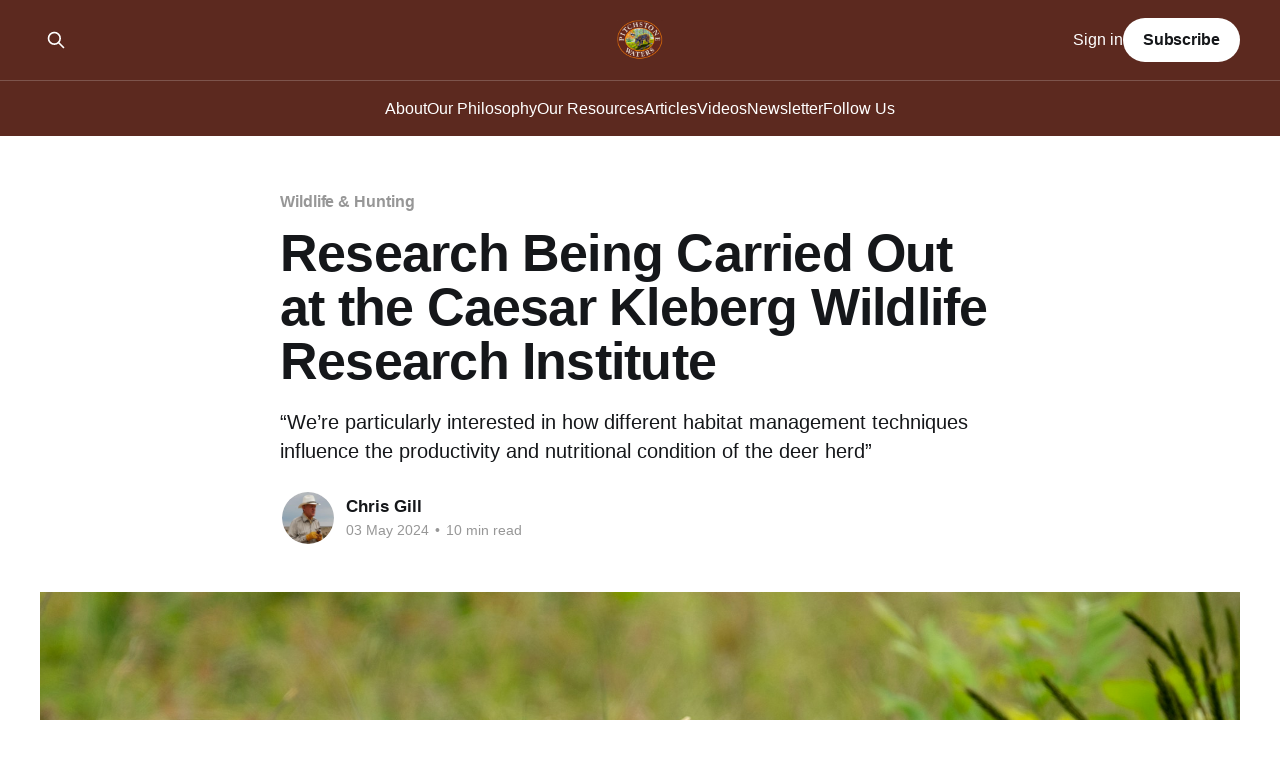

--- FILE ---
content_type: text/html; charset=utf-8
request_url: https://www.pitchstonewaters.com/research-being-carried-out-at-the-caesar-kleberg-wildlife-research-institute/
body_size: 12249
content:
<!DOCTYPE html>
<html lang="en">
<head>

    <title>Research Being Carried Out at the Caesar Kleberg Wildlife Research Institute</title>
    <meta charset="utf-8" />
    <meta http-equiv="X-UA-Compatible" content="IE=edge" />
    <meta name="HandheldFriendly" content="True" />
    <meta name="viewport" content="width=device-width, initial-scale=1.0" />
    
    <link rel="preload" as="style" href="https://www.pitchstonewaters.com/assets/built/screen.css?v=c44a22a2c8" />
    <link rel="preload" as="script" href="https://www.pitchstonewaters.com/assets/built/casper.js?v=c44a22a2c8" />

    <link rel="stylesheet" type="text/css" href="https://www.pitchstonewaters.com/assets/built/screen.css?v=c44a22a2c8" />

    <meta name="description" content="“We’re particularly interested in how different habitat management techniques influence the productivity and nutritional condition of the deer herd”">
    <link rel="icon" href="https://www.pitchstonewaters.com/content/images/size/w256h256/2024/08/pitchstone_waters_logo_SECONDARY.png" type="image/png">
    <link rel="canonical" href="https://www.pitchstonewaters.com/research-being-carried-out-at-the-caesar-kleberg-wildlife-research-institute/">
    <meta name="referrer" content="no-referrer-when-downgrade">
    
    <meta property="og:site_name" content="Pitchstone Waters">
    <meta property="og:type" content="article">
    <meta property="og:title" content="Research Being Carried Out at the Caesar Kleberg Wildlife Research Institute">
    <meta property="og:description" content="“We’re particularly interested in how different habitat management techniques influence the productivity and nutritional condition of the deer herd”">
    <meta property="og:url" content="https://www.pitchstonewaters.com/research-being-carried-out-at-the-caesar-kleberg-wildlife-research-institute/">
    <meta property="og:image" content="https://images.unsplash.com/photo-1684701293219-61487e5cc3a1?ixid&#x3D;M3w1NjA2NTV8MHwxfGFsbHx8fHx8fHx8fDE3MTIzNDM5NTV8&amp;ixlib&#x3D;rb-4.0.3&amp;fm&#x3D;jpg&amp;q&#x3D;85&amp;fit&#x3D;crop&amp;w&#x3D;2560&amp;h&#x3D;1707">
    <meta property="article:published_time" content="2024-05-03T08:00:52.000Z">
    <meta property="article:modified_time" content="2025-01-01T15:52:16.000Z">
    <meta property="article:tag" content="Wildlife &amp;amp; Hunting">
    <meta property="article:tag" content="Resources">
    <meta property="article:tag" content="deer genetics">
    <meta property="article:tag" content="Research">
    <meta property="article:tag" content="habitat protection">
    
    <meta property="article:publisher" content="https://www.facebook.com/pitchstonewaters/">
    <meta name="twitter:card" content="summary_large_image">
    <meta name="twitter:title" content="Research Being Carried Out at the Caesar Kleberg Wildlife Research Institute">
    <meta name="twitter:description" content="“We’re particularly interested in how different habitat management techniques influence the productivity and nutritional condition of the deer herd”">
    <meta name="twitter:url" content="https://www.pitchstonewaters.com/research-being-carried-out-at-the-caesar-kleberg-wildlife-research-institute/">
    <meta name="twitter:image" content="https://images.unsplash.com/photo-1684701293219-61487e5cc3a1?ixid&#x3D;M3w1NjA2NTV8MHwxfGFsbHx8fHx8fHx8fDE3MTIzNDM5NTV8&amp;ixlib&#x3D;rb-4.0.3&amp;fm&#x3D;jpg&amp;q&#x3D;85&amp;fit&#x3D;crop&amp;w&#x3D;2560&amp;h&#x3D;1707">
    <meta name="twitter:label1" content="Written by">
    <meta name="twitter:data1" content="Chris Gill">
    <meta name="twitter:label2" content="Filed under">
    <meta name="twitter:data2" content="Wildlife &amp; Hunting, Resources, deer genetics, Research, habitat protection">
    <meta name="twitter:site" content="@circleranchtx">
    <meta property="og:image:width" content="1200">
    <meta property="og:image:height" content="800">
    
    <script type="application/ld+json">
{
    "@context": "https://schema.org",
    "@type": "Article",
    "publisher": {
        "@type": "Organization",
        "name": "Pitchstone Waters",
        "url": "https://www.pitchstonewaters.com/",
        "logo": {
            "@type": "ImageObject",
            "url": "https://www.pitchstonewaters.com/content/images/2024/09/pitchstone_waters_logo_ghost.webp"
        }
    },
    "author": {
        "@type": "Person",
        "name": "Chris Gill",
        "image": {
            "@type": "ImageObject",
            "url": "https://secure.gravatar.com/avatar/76959090edde5433b3c3974cfef2dc81?s=512&d=blank&r=g",
            "width": 512,
            "height": 512
        },
        "url": "https://www.pitchstonewaters.com/author/chris-gill/",
        "sameAs": []
    },
    "headline": "Research Being Carried Out at the Caesar Kleberg Wildlife Research Institute",
    "url": "https://www.pitchstonewaters.com/research-being-carried-out-at-the-caesar-kleberg-wildlife-research-institute/",
    "datePublished": "2024-05-03T08:00:52.000Z",
    "dateModified": "2025-01-01T15:52:16.000Z",
    "image": {
        "@type": "ImageObject",
        "url": "https://images.unsplash.com/photo-1684701293219-61487e5cc3a1?ixid=M3w1NjA2NTV8MHwxfGFsbHx8fHx8fHx8fDE3MTIzNDM5NTV8&ixlib=rb-4.0.3&fm=jpg&q=85&fit=crop&w=2560&h=1707",
        "width": 1200,
        "height": 800
    },
    "keywords": "Wildlife & Hunting, Resources, deer genetics, Research, habitat protection",
    "description": "“We’re particularly interested in how different habitat management techniques influence the productivity and nutritional condition of the deer herd”",
    "mainEntityOfPage": "https://www.pitchstonewaters.com/research-being-carried-out-at-the-caesar-kleberg-wildlife-research-institute/"
}
    </script>

    <meta name="generator" content="Ghost 6.12">
    <link rel="alternate" type="application/rss+xml" title="Pitchstone Waters" href="https://www.pitchstonewaters.com/rss/">
    <script defer src="https://cdn.jsdelivr.net/ghost/portal@~2.56/umd/portal.min.js" data-i18n="true" data-ghost="https://www.pitchstonewaters.com/" data-key="2dc0b910275452cd2304594d61" data-api="https://pitchstone-waters.ghost.io/ghost/api/content/" data-locale="en" crossorigin="anonymous"></script><style id="gh-members-styles">.gh-post-upgrade-cta-content,
.gh-post-upgrade-cta {
    display: flex;
    flex-direction: column;
    align-items: center;
    font-family: -apple-system, BlinkMacSystemFont, 'Segoe UI', Roboto, Oxygen, Ubuntu, Cantarell, 'Open Sans', 'Helvetica Neue', sans-serif;
    text-align: center;
    width: 100%;
    color: #ffffff;
    font-size: 16px;
}

.gh-post-upgrade-cta-content {
    border-radius: 8px;
    padding: 40px 4vw;
}

.gh-post-upgrade-cta h2 {
    color: #ffffff;
    font-size: 28px;
    letter-spacing: -0.2px;
    margin: 0;
    padding: 0;
}

.gh-post-upgrade-cta p {
    margin: 20px 0 0;
    padding: 0;
}

.gh-post-upgrade-cta small {
    font-size: 16px;
    letter-spacing: -0.2px;
}

.gh-post-upgrade-cta a {
    color: #ffffff;
    cursor: pointer;
    font-weight: 500;
    box-shadow: none;
    text-decoration: underline;
}

.gh-post-upgrade-cta a:hover {
    color: #ffffff;
    opacity: 0.8;
    box-shadow: none;
    text-decoration: underline;
}

.gh-post-upgrade-cta a.gh-btn {
    display: block;
    background: #ffffff;
    text-decoration: none;
    margin: 28px 0 0;
    padding: 8px 18px;
    border-radius: 4px;
    font-size: 16px;
    font-weight: 600;
}

.gh-post-upgrade-cta a.gh-btn:hover {
    opacity: 0.92;
}</style>
    <script defer src="https://cdn.jsdelivr.net/ghost/sodo-search@~1.8/umd/sodo-search.min.js" data-key="2dc0b910275452cd2304594d61" data-styles="https://cdn.jsdelivr.net/ghost/sodo-search@~1.8/umd/main.css" data-sodo-search="https://pitchstone-waters.ghost.io/" data-locale="en" crossorigin="anonymous"></script>
    
    <link href="https://www.pitchstonewaters.com/webmentions/receive/" rel="webmention">
    <script defer src="/public/cards.min.js?v=c44a22a2c8"></script>
    <link rel="stylesheet" type="text/css" href="/public/cards.min.css?v=c44a22a2c8">
    <script defer src="/public/comment-counts.min.js?v=c44a22a2c8" data-ghost-comments-counts-api="https://www.pitchstonewaters.com/members/api/comments/counts/"></script>
    <script defer src="/public/member-attribution.min.js?v=c44a22a2c8"></script>
    <script defer src="/public/ghost-stats.min.js?v=c44a22a2c8" data-stringify-payload="false" data-datasource="analytics_events" data-storage="localStorage" data-host="https://www.pitchstonewaters.com/.ghost/analytics/api/v1/page_hit"  tb_site_uuid="3bde77c0-28b9-45c3-a9bf-32495a76dc74" tb_post_uuid="96f96243-9851-4dd5-9488-c15ff784f904" tb_post_type="post" tb_member_uuid="undefined" tb_member_status="undefined"></script><style>:root {--ghost-accent-color: #5C291F;}</style>
    <!-- Fathom - beautiful, simple website analytics -->
<script src="https://cdn.usefathom.com/script.js" data-site="DXPSRBGB" defer></script>
<!-- / Fathom -->

</head>
<body class="post-template tag-wildlife-hunting tag-resources tag-deer-genetics tag-research tag-habitat-protection is-head-stacked has-sans-body has-cover">
<div class="viewport">

    <header id="gh-head" class="gh-head outer">
        <div class="gh-head-inner inner">
            <div class="gh-head-brand">
                <a class="gh-head-logo" href="https://www.pitchstonewaters.com">
                        <img src="https://www.pitchstonewaters.com/content/images/2024/09/pitchstone_waters_logo_ghost.webp" alt="Pitchstone Waters">
                </a>
                <button class="gh-search gh-icon-btn" aria-label="Search this site" data-ghost-search><svg xmlns="http://www.w3.org/2000/svg" fill="none" viewBox="0 0 24 24" stroke="currentColor" stroke-width="2" width="20" height="20"><path stroke-linecap="round" stroke-linejoin="round" d="M21 21l-6-6m2-5a7 7 0 11-14 0 7 7 0 0114 0z"></path></svg></button>
                <button class="gh-burger" aria-label="Main Menu"></button>
            </div>

            <nav class="gh-head-menu">
                <ul class="nav">
    <li class="nav-about"><a href="https://www.pitchstonewaters.com/about-pitchstone-waters/">About</a></li>
    <li class="nav-our-philosophy"><a href="https://www.pitchstonewaters.com/our-philosophy-wildlife-and-habitat-only-prosper-when-their-ecosystem-is-in-balance/">Our Philosophy</a></li>
    <li class="nav-our-resources"><a href="https://www.pitchstonewaters.com/our-resources-the-objective-of-biodiversity-conservation-is-to-maintain-viable-native-animal-and-plant-populations-of-all-kind/">Our Resources</a></li>
    <li class="nav-articles"><a href="https://www.pitchstonewaters.com/tag/blog/">Articles</a></li>
    <li class="nav-videos"><a href="https://www.pitchstonewaters.com/tag/video/">Videos</a></li>
    <li class="nav-newsletter"><a href="https://www.pitchstonewaters.com/newsletter/">Newsletter</a></li>
    <li class="nav-follow-us"><a href="https://www.pitchstonewaters.com/follow/">Follow Us</a></li>
</ul>

            </nav>

            <div class="gh-head-actions">
                    <button class="gh-search gh-icon-btn" aria-label="Search this site" data-ghost-search><svg xmlns="http://www.w3.org/2000/svg" fill="none" viewBox="0 0 24 24" stroke="currentColor" stroke-width="2" width="20" height="20"><path stroke-linecap="round" stroke-linejoin="round" d="M21 21l-6-6m2-5a7 7 0 11-14 0 7 7 0 0114 0z"></path></svg></button>
                    <div class="gh-head-members">
                                <a class="gh-head-link" href="#/portal/signin" data-portal="signin">Sign in</a>
                                <a class="gh-head-button" href="#/portal/signup" data-portal="signup">Subscribe</a>
                    </div>
            </div>
        </div>
    </header>

    <div class="site-content">
        



<main id="site-main" class="site-main">
<article class="article post tag-wildlife-hunting tag-resources tag-deer-genetics tag-research tag-habitat-protection ">

    <header class="article-header gh-canvas">

        <div class="article-tag post-card-tags">
                <span class="post-card-primary-tag">
                    <a href="/tag/wildlife-hunting/">Wildlife &amp; Hunting</a>
                </span>
        </div>

        <h1 class="article-title">Research Being Carried Out at the Caesar Kleberg Wildlife Research Institute</h1>

            <p class="article-excerpt">“We’re particularly interested in how different habitat management techniques influence the productivity and nutritional condition of the deer herd”</p>

        <div class="article-byline">
        <section class="article-byline-content">

            <ul class="author-list instapaper_ignore">
                <li class="author-list-item">
                    <a href="/author/chris-gill/" class="author-avatar" aria-label="Read more of Chris Gill">
                        <img class="author-profile-image" src="https://secure.gravatar.com/avatar/76959090edde5433b3c3974cfef2dc81?s&#x3D;512&amp;d&#x3D;blank&amp;r&#x3D;g" alt="Chris Gill" />
                    </a>
                </li>
            </ul>

            <div class="article-byline-meta">
                <h4 class="author-name"><a href="/author/chris-gill/">Chris Gill</a></h4>
                <div class="byline-meta-content">
                    <time class="byline-meta-date" datetime="2024-05-03">03 May 2024</time>
                        <span class="byline-reading-time"><span class="bull">&bull;</span> 10 min read</span>
                </div>
            </div>

        </section>
        </div>

            <figure class="article-image">
                <img
                    srcset="https://images.unsplash.com/photo-1684701293219-61487e5cc3a1?ixid&#x3D;M3w1NjA2NTV8MHwxfGFsbHx8fHx8fHx8fDE3MTIzNDM5NTV8&amp;ixlib&#x3D;rb-4.0.3&amp;fm&#x3D;jpg&amp;q&#x3D;85&amp;fit&#x3D;crop&amp;w&#x3D;300 300w,
                            https://images.unsplash.com/photo-1684701293219-61487e5cc3a1?ixid&#x3D;M3w1NjA2NTV8MHwxfGFsbHx8fHx8fHx8fDE3MTIzNDM5NTV8&amp;ixlib&#x3D;rb-4.0.3&amp;fm&#x3D;jpg&amp;q&#x3D;85&amp;fit&#x3D;crop&amp;w&#x3D;600 600w,
                            https://images.unsplash.com/photo-1684701293219-61487e5cc3a1?ixid&#x3D;M3w1NjA2NTV8MHwxfGFsbHx8fHx8fHx8fDE3MTIzNDM5NTV8&amp;ixlib&#x3D;rb-4.0.3&amp;fm&#x3D;jpg&amp;q&#x3D;85&amp;fit&#x3D;crop&amp;w&#x3D;1000 1000w,
                            https://images.unsplash.com/photo-1684701293219-61487e5cc3a1?ixid&#x3D;M3w1NjA2NTV8MHwxfGFsbHx8fHx8fHx8fDE3MTIzNDM5NTV8&amp;ixlib&#x3D;rb-4.0.3&amp;fm&#x3D;jpg&amp;q&#x3D;85&amp;fit&#x3D;crop&amp;w&#x3D;2000 2000w"
                    sizes="(min-width: 1400px) 1400px, 92vw"
                    src="https://images.unsplash.com/photo-1684701293219-61487e5cc3a1?ixid&#x3D;M3w1NjA2NTV8MHwxfGFsbHx8fHx8fHx8fDE3MTIzNDM5NTV8&amp;ixlib&#x3D;rb-4.0.3&amp;fm&#x3D;jpg&amp;q&#x3D;85&amp;fit&#x3D;crop&amp;w&#x3D;2000"
                    alt="a deer is standing in the tall grass"
                />
                    <figcaption><span style="white-space: pre-wrap;">Photo by Luke Scarpino on Unsplash</span></figcaption>
            </figure>

    </header>

    <section class="gh-content gh-canvas">
        <blockquote><strong><em>“CKWRI is probably the leading wildlife research facility in the US.</em></strong></blockquote><hr><p><em>NOTE: this article was originally published to Livestock Weekly on March 27, 2024. It was written by By&nbsp;Colleen Schreiber</em></p><hr><p><strong>SAN ANTONIO — What has become a standard part of the annual Deer Associates meeting, Dr. Mike Cherry, head of the deer program at Caesar Kleberg Wildlife Research Institute (CKWRI) offered his annual update, a broad overview of the ongoing research within the Patton Center for Deer Research at CKWRI.</strong></p><p>Last year the center launched its Panhandle research initiative with a new hire, Dr. Levi Heffelfinger, now based in Lubbock. This year they’ve also begun a Hill Country initiative. One of the research projects being launched in the Hill Country is looking at how juniper removal techniques and other land use legacies associated with those habitat management treatments influence wildlife communities.</p><p>“We’re particularly interested in how different habitat management techniques influence the productivity and nutritional condition of the deer herd,” Cherry told the group.</p><p>Because the exotic population is so large now in the Hill Country, CKWRI researchers will also be looking at how exotics compete with whitetails, and how that competition influences the abundance, distribution and nutritional condition of native whitetails. The first graduate student who will head up this project has been hired.</p><p>In South Texas, the focal region for most of CKWRI’s research, a new project has been initiated on the Faith Ranch in southwest Texas to better understand the benefits or drawbacks of cottonseed as a supplemental feed source as compared to the pelletized feed for deer productivity. It’s an important study as cottonseed as a supplemental feed has grown in popularity among deer enthusiasts and managers. Specifically, it is a little easier to handle, is resistant to moisture, and is less preferred by the non-target species, namely feral pigs, said Cherry.</p><p>However, there are some concerns, the primary one being that the toxic element, gossypol, is known to cause sterility in livestock. With that in mind, researchers are interested in how deer use these two different feedstuffs, separately or in combination, and ultimately how that influences recruitment.</p><p>Researchers are also very interested in the timing of feeding deer. Operationally, many ranches feed one or both feedstuffs throughout the year, then switch to corn during the actual hunting season or stop their feeding regime all together during the harvest season. Here too researchers have questions about how that might influence recruitment.</p><p>“We know with livestock, the condition of an ovulating female is really critical and can impact their offspring,” Cherry noted. “Such impacts are unmeasured for whitetails.”</p><p>CKWRI also continues its ongoing work to understand thermal ecology of whitetail deer. In their captive facility researchers are experimentally manipulating the environment and have been measuring the physiological aspects of the deer as well as stress hormones and thyroid hormones indicative of metabolism rates, diet selection and behavior of whitetails.</p><p>Disease management is another major component of CKWRI’s research program, and that effort is continually increasing particularly with the spread of Chronic Wasting Disease. CKWRI is working with USDA, TPWD and some private entities to look for management and control solutions, for better surveillance methods and predictive disease models to better understand how CWD surveillance in wild populations should be conducted, said Cherry.</p><p>There is some evidence that suggests that at the molecular level, copper and zinc can bind the prions and potentially slow the progression of CWD and the misfolding of the prions. CKWRI researchers are further investing that possibility.</p><p>“The evidence for this is very limited and has never been tested in live animals,” Cherry told participants. “We have seen in the laboratory that if you spike a lymph node with copper, it changes the dynamics of how prions move through the lymph node which gives us some encouragement that there’s potentially a pathway that different mineral concentrations in the blood and brain may influence the progression of CWD with an individual and the amount to which they’re shedding prions in the landscape.”</p><p>He reiterated again that it’s all very preliminary and only the first step to test it in a live setting is now underway. It involves evaluating the range of copper and zinc levels seen in wild deer in South Texas. Over the last year, some 150 deer have been harvested and biological samples processed to identify the level of copper and zinc in the blood, brain and other parts of the body.</p><p>They’ve then taken those materials to another lab where they’ve injected prions into those materials and watched the rate of propagation of the disease. The last step is still underway, so results are still unknown.</p><p>Cherry told the group that it is exciting that they are seeing some variation in the zinc and copper levels. On the East Foundation, one of CKWRI’s partners on the project, the native deer are receiving no supplementation so the only thing that is influencing the copper and zinc levels in these deer comes from the native vegetation they are consuming.</p><p>On another ranch, deer have access to pelleted feed with additional copper and zinc added to increase the bioavailability of copper to those deer. Whether there are any therapeutic benefits to that is yet to be determined, he reiterated.</p><p>CKWRI and other researchers continue to investigate ways to develop better environmental sampling techniques so that landowners can get to some level of quantified certainty of whether the disease is on their property or not.</p><p>They’re also working on developing better predictive models for better surveillance systems. Additionally, CKWRI has recently entered into an agreement with USGS to breed captive fawns.</p><p>The fawns will be shipped to a secure lab in Wisconsin where they will be exposed to CWD. Researchers will then begin to look for diagnostic approaches to better understand when they can pick up on CWD positive deer and ultimately hopefully improve upon existing diagnostic techniques and or perhaps develop new ones for CWD detection.</p><p>COVID is another disease they’re studying in partnership with USDA and the vet school at Texas A&amp;M. Cherry said that thus far COVID is not thought to be an important source of mortality for deer, but the data are limited. Where scientists and veterinarians do think there may be issues is as a co-infection.<br>“If a deer herd or a breeding facility is dealing with any type of respiratory issue, then COVID on top of pneumonia could be an important thing to understand,” said Cherry.</p><p>Thus, researchers are seeking to understand how COVID is distributed across deer populations and the potential for that to influence population dynamics.<br>Toxoplasmosis is the number one foodborne illness that causes mortality and hospitalizations in the United States. However, little is known about how prevalent it is in white-tailed deer. To investigate this CKWRI has initiated another study with the East Foundation to try to understand how toxoplasmosis is distributed across their ranches and if and how the disease might influence recruitment in the native deer population.</p><p>He pointed to an interesting paper published a couple of years ago, that demonstrated that a toxoplasmosis positive wolf was more likely to become a pack leader.</p><p>“Toxoplasmosis has very predictable symptoms across mammals, including us,” Cherry told participants. “It makes the mammal bolder and more willing to take risks. CDC has a whole list of symptoms for humans, and it’s all translating very closely to what we’re seeing in wildlife.”</p><p>This project is targeting the reproductively active does because they are most vulnerable to impacts from the disease. What they’ve found thus far is 51 percent of the does sampled had toxoplasmosis and 49 percent did not.</p><p>Vaginal transmitters are inserted into captured does. This enables them to track fawn survival more easily by knowing exactly when the fawn is born. They’re also redeploying the vaginal transmitters in those does and what they’ve already learned is that about 25 percent of the does have gone from positive to negative for toxoplasmosis.</p><p>CKWRI also continues its cattle fever tick research. Currently, GPS collars are deployed on cattle, nilgai and whitetails in the same area to understand, in part, how the fever tick is distributed and where there might be areas of overlap and a high probability of exchanging of ticks. They want to know if they can predict the tick burden on a captured animal based on their habitat selection.</p><p>“We’re really trying to understand the drivers that support the disease,” said Cherry.</p><p>In East Texas, CKWRI has recently launched a project with the T.L.L. Temple Foundation on the Boggy Slough Conservation Area to better understand how fire and timber management programs impact white-tailed deer, their predators and competitors.</p><p>“One thing we’re hoping to understand is how these different management actions influence the nutritional condition of the deer herd,” Cherry said. “We’re also trying to develop techniques that allow us to quantify differences in nutritional condition using camera data.”</p><p>Next the idea would be to link that information to forestry practices, to prescribed fire, to competitors such as feral pigs to understand drivers of nutritional condition of deer.</p><p>An educational effort to train the next generation of conservation leaders, ongoing for over a decade now, continues in partnership with the East Foundation. The primary impetus behind this effort was that college students in various wildlife-related or conservation-related programs have lost experiential learning. Specifically, they do not get out in the field like they once did. Thus, for five weekends out of the year, students come to the East Foundation for some of hands-on in-the-field training. For example, they learn how to safely handle deer and how to collect biological samples to track nutrition and population dynamics of deer.</p><p>“This year, we caught around 400 deer across East Foundation ranches while training almost 200 students from 12 universities,” said Cherry. “We also had 27 different professionals from five different state and federal agencies come out to learn from us how to safely conduct aerial captures of whitetails.”<br>To date, they have over 6000 capture records being used to understand, for example, how rainfall influences nutritional condition, lactation rates and antler size in a system where supplemental feed is not used and where there are no introduced predator control measures.</p><p>“We’re learning a lot about deer biology through this program, while simultaneously training the next generation of wildlife professionals working in deer management,” said Cherry.</p><p>He pointed to one particularly exciting finding from this work. It is what scientists call physiological carryover effect of drouth. Specifically, what they’ve learned is that July and August rainfall patterns influence stress hormones all the way through October but only for lactating does. He added that it takes a lot of data over a broad geographic area to reveal something like this.</p><p>Additionally, they’ve learned through this data set that the timing of resources and rainfall patterns influence offspring quality. It’s well documented in South Texas that when rainfall declines fawn crops drop dramatically. What researchers assumed was that the survivors would do okay in part because the deer density would be lower. However, they’ve found just the opposite, said Cherry.</p><p>“In very low rainfall years even the survivors have a quality effect that is still evident when they’re four months old all the way out to 18 months old,” he told the group.</p><p>Also, rainfall patterns in April before the fawns were born was more predictive than the rainfall patterns during lactation or just before capture in terms of body mass of fawns and yearlings.</p><p>Researchers also trying to understand survival rates of whitetail fawns and the causes of mortality in a system that does not have an exploited predator population. The study is now four years in. Does are captured in March and a vaginal implant transmitter is deployed that is expelled just before parturition. Again, that makes it easier to capture the fawns right at their birth. Those fawns are checked on every eight hours. When there is a mortality then researchers investigate the site and try to understand what happened.</p><p>Thus far, they’ve tracked three cohorts of fawns for an entire year. What they’ve seen thus far is fawn survival drops very precipitously during the first few days of life.</p><p>Most fawn survival research data stops after 12 weeks because it was assumed that if a fawn made it to 12 weeks its chances of survival were stable, Cherry told the group. However, for this study they’ve continued tracking the fawns beyond that standard 12 weeks.</p><p>“Interestingly, we’ve seen quite a bit of variation, in fact, more variation in overwinter survival compared to the first 12 weeks of a fawn’s life,” said Cherry.</p><p>More importantly while fawns did not die during the extreme winter events that have occurred in South Texas the last few years, when it didn’t rain following those cold snaps and there was almost no forage, they were finding dead fawns every few days.</p><p>“We saw fawn survival drop another 10 to 22 percent after three to four months of life on out to a year,” Cherry told the group.<br>As for predator impact on the population, while they’ve seen feral hogs and even bobcats killing fawns, predation by those species is relatively trivial compared to coyote mortality. As for the unknown cause of which they are quite a few, they’re using swabs of the bite marks on the fawns to take to the genetics lab to try to identify the species of predator.</p><p>In the Panhandle, work continues to better understand mule deer ecology. One of the more interesting topics they’re investigating is site fidelity. What they’ve found thus far is the mule deer are using a lot of different ranges over a year’s time.</p><p>Because of their work in the Panhandle, CKWRI has now been invited to cooperate with Oklahoma wildlife officials on big game ecology and management projects. A study on pronghorn survival in the Panhandle of Oklahoma is also now three years in.</p><p>“We’re trying to understand how things like predation, energy development and other disturbances are influencing pronghorn population dynamics,” said Cherry.<br>He added that this is an area where there are more commodity crops than other parts of the pronghorn’s range, and the pronghorn population is on the eastern fringe of their normal range. Thus, researchers are trying to better understand the drivers causing population decline.</p><p>“We’re seeing only 12 to 18 percent fawn survival just out to 50 days,” said Cherry. “This is not sustainable for any population, particularly one with low productivity.”</p><p>Researchers are also trying to better understand how fences, roadways and railroads, any linear feature, influences movement of the pronghorn and then identify some mitigation strategies for better movement.</p><p>A mule deer project has also just been initiated with their Oklahoma partners. As Cherry explained, in Oklahoma, mule deer and whitetails are essentially managed as one game animal. Whitetails are doing better and so part of the study entails developing aerial survey and camera tracking techniques to estimate mule deer abundance and recruitment. Additionally, a mule deer fawn survival study is underway with the first capture already done.</p><p>The study is being done where the recent devastating wildfires have occurred giving researchers the opportunity to learn how wildfire influences a mule deer population.</p><p>Finally, CKWRI just launched a study to understand mountain lion ecology along the Rio Grande. Funded by the U.S. Fish and Wildlife Service, researchers are particularly interested in how dependent the South Texas lion population is on the Mexican population. Cherry told the group that the biggest question relates to the border barrier system and whether it has a negative impact on the genetics and population viability of mountain lions in South Texas.</p><p>Because CKWRI has long focused on landscape scale type projects, it typically takes years to gather, analyze and publish the data. When available, that information will be distributed to CKWRI’s mass audience.</p>
    </section>

        <section class="article-comments gh-canvas">
            
        <script defer src="https://cdn.jsdelivr.net/ghost/comments-ui@~1.3/umd/comments-ui.min.js" data-locale="en" data-ghost-comments="https://www.pitchstonewaters.com/" data-api="https://pitchstone-waters.ghost.io/ghost/api/content/" data-admin="https://pitchstone-waters.ghost.io/ghost/" data-key="2dc0b910275452cd2304594d61" data-title="null" data-count="true" data-post-id="66ae64c545c1a0000117d1e2" data-color-scheme="auto" data-avatar-saturation="60" data-accent-color="#5C291F" data-comments-enabled="all" data-publication="Pitchstone Waters" crossorigin="anonymous"></script>
    
        </section>

</article>
</main>




            <aside class="read-more-wrap outer">
                <div class="read-more inner">
                        
<article class="post-card post">

    <a class="post-card-image-link" href="/the-shocking-solar-farm-bird-deaths-the-mainstream-media-arent-telling-you-about/">

        <img class="post-card-image"
            srcset="https://images.unsplash.com/photo-1629726797843-618688139f5a?crop&#x3D;entropy&amp;cs&#x3D;tinysrgb&amp;fit&#x3D;max&amp;fm&#x3D;jpg&amp;ixid&#x3D;M3wxMTc3M3wwfDF8c2VhcmNofDI2fHxzb2xhciUyMGZhcm1zfGVufDB8fHx8MTc1OTg0NDAwM3ww&amp;ixlib&#x3D;rb-4.1.0&amp;q&#x3D;80&amp;w&#x3D;300 300w,
                    https://images.unsplash.com/photo-1629726797843-618688139f5a?crop&#x3D;entropy&amp;cs&#x3D;tinysrgb&amp;fit&#x3D;max&amp;fm&#x3D;jpg&amp;ixid&#x3D;M3wxMTc3M3wwfDF8c2VhcmNofDI2fHxzb2xhciUyMGZhcm1zfGVufDB8fHx8MTc1OTg0NDAwM3ww&amp;ixlib&#x3D;rb-4.1.0&amp;q&#x3D;80&amp;w&#x3D;600 600w,
                    https://images.unsplash.com/photo-1629726797843-618688139f5a?crop&#x3D;entropy&amp;cs&#x3D;tinysrgb&amp;fit&#x3D;max&amp;fm&#x3D;jpg&amp;ixid&#x3D;M3wxMTc3M3wwfDF8c2VhcmNofDI2fHxzb2xhciUyMGZhcm1zfGVufDB8fHx8MTc1OTg0NDAwM3ww&amp;ixlib&#x3D;rb-4.1.0&amp;q&#x3D;80&amp;w&#x3D;1000 1000w,
                    https://images.unsplash.com/photo-1629726797843-618688139f5a?crop&#x3D;entropy&amp;cs&#x3D;tinysrgb&amp;fit&#x3D;max&amp;fm&#x3D;jpg&amp;ixid&#x3D;M3wxMTc3M3wwfDF8c2VhcmNofDI2fHxzb2xhciUyMGZhcm1zfGVufDB8fHx8MTc1OTg0NDAwM3ww&amp;ixlib&#x3D;rb-4.1.0&amp;q&#x3D;80&amp;w&#x3D;2000 2000w"
            sizes="(max-width: 1000px) 400px, 800px"
            src="https://images.unsplash.com/photo-1629726797843-618688139f5a?crop&#x3D;entropy&amp;cs&#x3D;tinysrgb&amp;fit&#x3D;max&amp;fm&#x3D;jpg&amp;ixid&#x3D;M3wxMTc3M3wwfDF8c2VhcmNofDI2fHxzb2xhciUyMGZhcm1zfGVufDB8fHx8MTc1OTg0NDAwM3ww&amp;ixlib&#x3D;rb-4.1.0&amp;q&#x3D;80&amp;w&#x3D;600"
            alt="The Shocking Solar Farm Bird Deaths the Mainstream Media Aren’t Telling You About"
            loading="lazy"
        />


    </a>

    <div class="post-card-content">

        <a class="post-card-content-link" href="/the-shocking-solar-farm-bird-deaths-the-mainstream-media-arent-telling-you-about/">
            <header class="post-card-header">
                <div class="post-card-tags">
                </div>
                <h2 class="post-card-title">
                    The Shocking Solar Farm Bird Deaths the Mainstream Media Aren’t Telling You About
                </h2>
            </header>
                <div class="post-card-excerpt">Solar farms, coming soon to a field near you, are an ecological disaster turning productive land into a nature dead zone.</div>
        </a>

        <footer class="post-card-meta">
            <time class="post-card-meta-date" datetime="2026-01-18">18 Jan 2026</time>
                <span class="post-card-meta-length">4 min read</span>
                <script
    data-ghost-comment-count="68e5163b8b70b30001de3564"
    data-ghost-comment-count-empty=""
    data-ghost-comment-count-singular="comment"
    data-ghost-comment-count-plural="comments"
    data-ghost-comment-count-tag="span"
    data-ghost-comment-count-class-name=""
    data-ghost-comment-count-autowrap="true"
>
</script>
        </footer>

    </div>

</article>
                        
<article class="post-card post">

    <a class="post-card-image-link" href="/texas-game-wardens-seize-18-illegally-spearfished-black-bass-at-lady-bird-lake-2/">

        <img class="post-card-image"
            srcset="/content/images/size/w300/2025/01/black_bass_illegal_texas.jpg 300w,
                    /content/images/size/w600/2025/01/black_bass_illegal_texas.jpg 600w,
                    /content/images/size/w1000/2025/01/black_bass_illegal_texas.jpg 1000w,
                    /content/images/size/w2000/2025/01/black_bass_illegal_texas.jpg 2000w"
            sizes="(max-width: 1000px) 400px, 800px"
            src="/content/images/size/w600/2025/01/black_bass_illegal_texas.jpg"
            alt="Texas Game Wardens Seize 18 Illegally Spearfished Black Bass at Lady Bird Lake"
            loading="lazy"
        />


    </a>

    <div class="post-card-content">

        <a class="post-card-content-link" href="/texas-game-wardens-seize-18-illegally-spearfished-black-bass-at-lady-bird-lake-2/">
            <header class="post-card-header">
                <div class="post-card-tags">
                </div>
                <h2 class="post-card-title">
                    Texas Game Wardens Seize 18 Illegally Spearfished Black Bass at Lady Bird Lake
                </h2>
            </header>
                <div class="post-card-excerpt">One person was snorkeling and spearing the fish with a pneumatic speargun — which violates state fishing regulations</div>
        </a>

        <footer class="post-card-meta">
            <time class="post-card-meta-date" datetime="2026-01-16">16 Jan 2026</time>
                <span class="post-card-meta-length">1 min read</span>
                <script
    data-ghost-comment-count="677fde761fa3a1000119b80c"
    data-ghost-comment-count-empty=""
    data-ghost-comment-count-singular="comment"
    data-ghost-comment-count-plural="comments"
    data-ghost-comment-count-tag="span"
    data-ghost-comment-count-class-name=""
    data-ghost-comment-count-autowrap="true"
>
</script>
        </footer>

    </div>

</article>
                        
<article class="post-card post">

    <a class="post-card-image-link" href="/using-an-eroded-gulley-to-recreate-a-wet-meadow/">

        <img class="post-card-image"
            srcset="/content/images/size/w300/wordpress/2017/08/circle_ranch_gulley.jpg 300w,
                    /content/images/size/w600/wordpress/2017/08/circle_ranch_gulley.jpg 600w,
                    /content/images/size/w1000/wordpress/2017/08/circle_ranch_gulley.jpg 1000w,
                    /content/images/size/w2000/wordpress/2017/08/circle_ranch_gulley.jpg 2000w"
            sizes="(max-width: 1000px) 400px, 800px"
            src="/content/images/size/w600/wordpress/2017/08/circle_ranch_gulley.jpg"
            alt="Gulleys for Grassland Restoration #8 - Using an Eroded Gulley to Recreate a Wet Meadow"
            loading="lazy"
        />


    </a>

    <div class="post-card-content">

        <a class="post-card-content-link" href="/using-an-eroded-gulley-to-recreate-a-wet-meadow/">
            <header class="post-card-header">
                <div class="post-card-tags">
                </div>
                <h2 class="post-card-title">
                    Gulleys for Grassland Restoration #8 - Using an Eroded Gulley to Recreate a Wet Meadow
                </h2>
            </header>
                <div class="post-card-excerpt">Like roads, wells and power lines, the irrigation system requires monitoring and maintenance, approached as just one of a body of holistic practices being applied together.</div>
        </a>

        <footer class="post-card-meta">
            <time class="post-card-meta-date" datetime="2026-01-15">15 Jan 2026</time>
                <span class="post-card-meta-length">1 min read</span>
                <script
    data-ghost-comment-count="66ae64c545c1a0000117cfbf"
    data-ghost-comment-count-empty=""
    data-ghost-comment-count-singular="comment"
    data-ghost-comment-count-plural="comments"
    data-ghost-comment-count-tag="span"
    data-ghost-comment-count-class-name=""
    data-ghost-comment-count-autowrap="true"
>
</script>
        </footer>

    </div>

</article>
                </div>
            </aside>



    </div>

    <footer class="site-footer outer">
        <div class="inner">
            <section class="copyright"><a href="https://www.pitchstonewaters.com">Pitchstone Waters</a> &copy; 2026</section>
            <nav class="site-footer-nav">
                <ul class="nav">
    <li class="nav-sign-up"><a href="#/portal/">Sign up</a></li>
    <li class="nav-about"><a href="https://www.pitchstonewaters.com/about-pitchstone-waters/">About</a></li>
    <li class="nav-our-philosophy"><a href="https://www.pitchstonewaters.com/our-philosophy-wildlife-and-habitat-only-prosper-when-their-ecosystem-is-in-balance/">Our Philosophy</a></li>
    <li class="nav-our-resources"><a href="https://www.pitchstonewaters.com/our-resources-the-objective-of-biodiversity-conservation-is-to-maintain-viable-native-animal-and-plant-populations-of-all-kind/">Our Resources</a></li>
    <li class="nav-articles"><a href="https://www.pitchstonewaters.com/tag/blog/">Articles</a></li>
    <li class="nav-videos"><a href="https://www.pitchstonewaters.com/tag/video/">Videos</a></li>
    <li class="nav-privacy-policy"><a href="https://www.pitchstonewaters.com/privacy-policy/">Privacy Policy</a></li>
    <li class="nav-contact"><a href="https://www.pitchstonewaters.com/contact/">Contact</a></li>
    <li class="nav-newsletter"><a href="https://www.pitchstonewaters.com/newsletter/">Newsletter</a></li>
    <li class="nav-follow-us"><a href="https://www.pitchstonewaters.com/follow/">Follow Us</a></li>
</ul>

            </nav>
            <div class="gh-powered-by"><a href="https://ghost.org/" target="_blank" rel="noopener">Powered by Ghost</a></div>
        </div>
    </footer>

</div>

    <div class="pswp" tabindex="-1" role="dialog" aria-hidden="true">
    <div class="pswp__bg"></div>

    <div class="pswp__scroll-wrap">
        <div class="pswp__container">
            <div class="pswp__item"></div>
            <div class="pswp__item"></div>
            <div class="pswp__item"></div>
        </div>

        <div class="pswp__ui pswp__ui--hidden">
            <div class="pswp__top-bar">
                <div class="pswp__counter"></div>

                <button class="pswp__button pswp__button--close" title="Close (Esc)"></button>
                <button class="pswp__button pswp__button--share" title="Share"></button>
                <button class="pswp__button pswp__button--fs" title="Toggle fullscreen"></button>
                <button class="pswp__button pswp__button--zoom" title="Zoom in/out"></button>

                <div class="pswp__preloader">
                    <div class="pswp__preloader__icn">
                        <div class="pswp__preloader__cut">
                            <div class="pswp__preloader__donut"></div>
                        </div>
                    </div>
                </div>
            </div>

            <div class="pswp__share-modal pswp__share-modal--hidden pswp__single-tap">
                <div class="pswp__share-tooltip"></div>
            </div>

            <button class="pswp__button pswp__button--arrow--left" title="Previous (arrow left)"></button>
            <button class="pswp__button pswp__button--arrow--right" title="Next (arrow right)"></button>

            <div class="pswp__caption">
                <div class="pswp__caption__center"></div>
            </div>
        </div>
    </div>
</div>
<script
    src="https://code.jquery.com/jquery-3.5.1.min.js"
    integrity="sha256-9/aliU8dGd2tb6OSsuzixeV4y/faTqgFtohetphbbj0="
    crossorigin="anonymous">
</script>
<script src="https://www.pitchstonewaters.com/assets/built/casper.js?v=c44a22a2c8"></script>
<script>
$(document).ready(function () {
    // Mobile Menu Trigger
    $('.gh-burger').click(function () {
        $('body').toggleClass('gh-head-open');
    });
    // FitVids - Makes video embeds responsive
    $(".gh-content").fitVids();
});
</script>

<style>
.site-footer {
    background-color: #5C291F;
}
</style>

</body>
</html>
